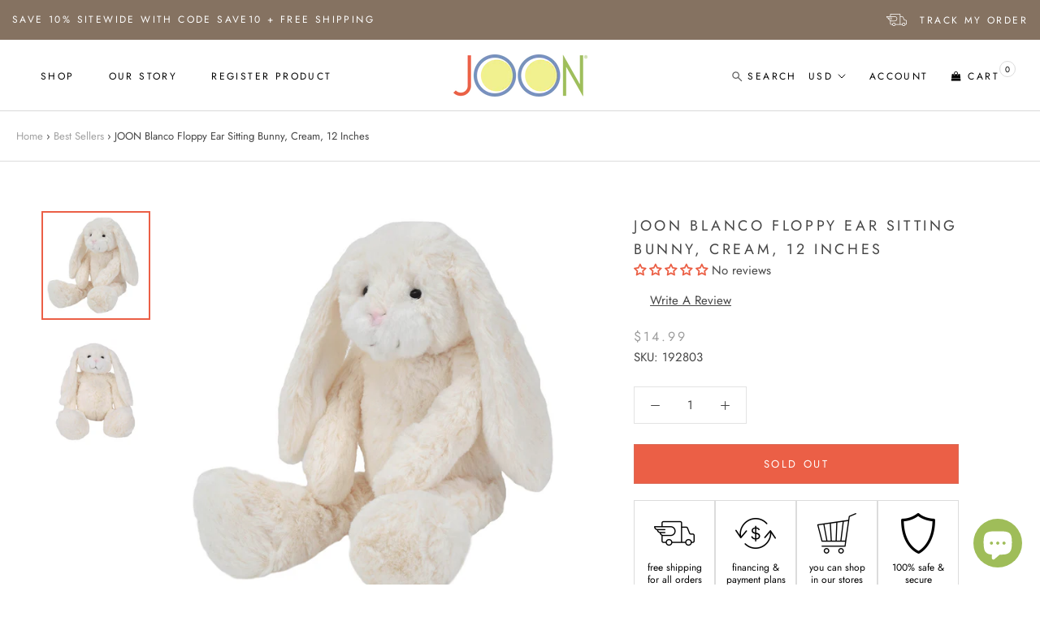

--- FILE ---
content_type: text/javascript
request_url: https://joonbear.com/cdn/shop/t/12/assets/jquery.blockUI.js?v=84590740266225842551652120114
body_size: 2706
content:
/*!
 * jQuery blockUI plugin
 * Version 2.66.0-2013.10.09
 * Requires jQuery v1.7 or later
 *
 * Examples at: http://malsup.com/jquery/block/
 * Copyright (c) 2007-2013 M. Alsup
 * Dual licensed under the MIT and GPL licenses:
 * http://www.opensource.org/licenses/mit-license.php
 * http://www.gnu.org/licenses/gpl.html
 *
 * Thanks to Amir-Hossein Sobhi for some excellent contributions!
 */(function(){"use strict";function setup($){$.fn._fadeIn=$.fn.fadeIn;var noOp=$.noop||function(){},msie=/MSIE/.test(navigator.userAgent),ie6=/MSIE 6.0/.test(navigator.userAgent)&&!/MSIE 8.0/.test(navigator.userAgent),mode=document.documentMode||0,setExpr=$.isFunction(document.createElement("div").style.setExpression);$.blockUI=function(opts){install(window,opts)},$.unblockUI=function(opts){remove(window,opts)},$.growlUI=function(title,message,timeout,onClose){var $m=$('<div class="growlUI"></div>');title&&$m.append("<h1>"+title+"</h1>"),message&&$m.append("<h2>"+message+"</h2>"),timeout===void 0&&(timeout=3e3);var callBlock=function(opts){opts=opts||{},$.blockUI({message:$m,fadeIn:typeof opts.fadeIn!="undefined"?opts.fadeIn:700,fadeOut:typeof opts.fadeOut!="undefined"?opts.fadeOut:1e3,timeout:typeof opts.timeout!="undefined"?opts.timeout:timeout,centerY:!1,showOverlay:!1,onUnblock:onClose,css:$.blockUI.defaults.growlCSS})};callBlock();var nonmousedOpacity=$m.css("opacity");$m.mouseover(function(){callBlock({fadeIn:0,timeout:3e4});var displayBlock=$(".blockMsg");displayBlock.stop(),displayBlock.fadeTo(300,1)}).mouseout(function(){$(".blockMsg").fadeOut(1e3)})},$.fn.block=function(opts){if(this[0]===window)return $.blockUI(opts),this;var fullOpts=$.extend({},$.blockUI.defaults,opts||{});return this.each(function(){var $el=$(this);fullOpts.ignoreIfBlocked&&$el.data("blockUI.isBlocked")||$el.unblock({fadeOut:0})}),this.each(function(){$.css(this,"position")=="static"&&(this.style.position="relative",$(this).data("blockUI.static",!0)),this.style.zoom=1,install(this,opts)})},$.fn.unblock=function(opts){return this[0]===window?($.unblockUI(opts),this):this.each(function(){remove(this,opts)})},$.blockUI.version=2.66,$.blockUI.defaults={message:"<h1>Please wait...</h1>",title:null,draggable:!0,theme:!1,css:{padding:0,margin:0,width:"30%",top:"40%",left:"35%",textAlign:"center",color:"#000",border:"3px solid #aaa",backgroundColor:"#fff",cursor:"wait"},themedCSS:{width:"30%",top:"40%",left:"35%"},overlayCSS:{backgroundColor:"#000",opacity:.6,cursor:"wait"},cursorReset:"default",growlCSS:{width:"350px",top:"10px",left:"",right:"10px",border:"none",padding:"5px",opacity:.6,cursor:"default",color:"#fff",backgroundColor:"#000","-webkit-border-radius":"10px","-moz-border-radius":"10px","border-radius":"10px"},iframeSrc:/^https/i.test(window.location.href||"")?"javascript:false":"about:blank",forceIframe:!1,baseZ:1e3,centerX:!0,centerY:!0,allowBodyStretch:!0,bindEvents:!0,constrainTabKey:!0,fadeIn:200,fadeOut:400,timeout:0,showOverlay:!0,focusInput:!0,focusableElements:":input:enabled:visible",onBlock:null,onUnblock:null,onOverlayClick:null,quirksmodeOffsetHack:4,blockMsgClass:"blockMsg",ignoreIfBlocked:!1};var pageBlock=null,pageBlockEls=[];function install(el,opts){var css,themedCSS,full=el==window,msg=opts&&opts.message!==void 0?opts.message:void 0;if(opts=$.extend({},$.blockUI.defaults,opts||{}),!(opts.ignoreIfBlocked&&$(el).data("blockUI.isBlocked"))){if(opts.overlayCSS=$.extend({},$.blockUI.defaults.overlayCSS,opts.overlayCSS||{}),css=$.extend({},$.blockUI.defaults.css,opts.css||{}),opts.onOverlayClick&&(opts.overlayCSS.cursor="pointer"),themedCSS=$.extend({},$.blockUI.defaults.themedCSS,opts.themedCSS||{}),msg=msg===void 0?opts.message:msg,full&&pageBlock&&remove(window,{fadeOut:0}),msg&&typeof msg!="string"&&(msg.parentNode||msg.jquery)){var node=msg.jquery?msg[0]:msg,data={};$(el).data("blockUI.history",data),data.el=node,data.parent=node.parentNode,data.display=node.style.display,data.position=node.style.position,data.parent&&data.parent.removeChild(node)}$(el).data("blockUI.onUnblock",opts.onUnblock);var z=opts.baseZ,lyr1,lyr2,lyr3,s;msie||opts.forceIframe?lyr1=$('<iframe class="blockUI" style="z-index:'+z+++';display:none;border:none;margin:0;padding:0;position:absolute;width:100%;height:100%;top:0;left:0" src="'+opts.iframeSrc+'"></iframe>'):lyr1=$('<div class="blockUI" style="display:none"></div>'),opts.theme?lyr2=$('<div class="blockUI blockOverlay ui-widget-overlay" style="z-index:'+z+++';display:none"></div>'):lyr2=$('<div class="blockUI blockOverlay" style="z-index:'+z+++';display:none;border:none;margin:0;padding:0;width:100%;height:100%;top:0;left:0"></div>'),opts.theme&&full?(s='<div class="blockUI '+opts.blockMsgClass+' blockPage ui-dialog ui-widget ui-corner-all" style="z-index:'+(z+10)+';display:none;position:fixed">',opts.title&&(s+='<div class="ui-widget-header ui-dialog-titlebar ui-corner-all blockTitle">'+(opts.title||"&nbsp;")+"</div>"),s+='<div class="ui-widget-content ui-dialog-content"></div>',s+="</div>"):opts.theme?(s='<div class="blockUI '+opts.blockMsgClass+' blockElement ui-dialog ui-widget ui-corner-all" style="z-index:'+(z+10)+';display:none;position:absolute">',opts.title&&(s+='<div class="ui-widget-header ui-dialog-titlebar ui-corner-all blockTitle">'+(opts.title||"&nbsp;")+"</div>"),s+='<div class="ui-widget-content ui-dialog-content"></div>',s+="</div>"):full?s='<div class="blockUI '+opts.blockMsgClass+' blockPage" style="z-index:'+(z+10)+';display:none;position:fixed"></div>':s='<div class="blockUI '+opts.blockMsgClass+' blockElement" style="z-index:'+(z+10)+';display:none;position:absolute"></div>',lyr3=$(s),msg&&(opts.theme?(lyr3.css(themedCSS),lyr3.addClass("ui-widget-content")):lyr3.css(css)),opts.theme||lyr2.css(opts.overlayCSS),lyr2.css("position",full?"fixed":"absolute"),(msie||opts.forceIframe)&&lyr1.css("opacity",0);var layers=[lyr1,lyr2,lyr3],$par=$(full?"body":el);$.each(layers,function(){this.appendTo($par)}),opts.theme&&opts.draggable&&$.fn.draggable&&lyr3.draggable({handle:".ui-dialog-titlebar",cancel:"li"});var expr=setExpr&&(!$.support.boxModel||$("object,embed",full?null:el).length>0);if(ie6||expr){if(full&&opts.allowBodyStretch&&$.support.boxModel&&$("html,body").css("height","100%"),(ie6||!$.support.boxModel)&&!full)var t=sz(el,"borderTopWidth"),l=sz(el,"borderLeftWidth"),fixT=t?"(0 - "+t+")":0,fixL=l?"(0 - "+l+")":0;$.each(layers,function(i,o){var s2=o[0].style;if(s2.position="absolute",i<2)full?s2.setExpression("height","Math.max(document.body.scrollHeight, document.body.offsetHeight) - (jQuery.support.boxModel?0:"+opts.quirksmodeOffsetHack+') + "px"'):s2.setExpression("height",'this.parentNode.offsetHeight + "px"'),full?s2.setExpression("width",'jQuery.support.boxModel && document.documentElement.clientWidth || document.body.clientWidth + "px"'):s2.setExpression("width",'this.parentNode.offsetWidth + "px"'),fixL&&s2.setExpression("left",fixL),fixT&&s2.setExpression("top",fixT);else if(opts.centerY)full&&s2.setExpression("top",'(document.documentElement.clientHeight || document.body.clientHeight) / 2 - (this.offsetHeight / 2) + (blah = document.documentElement.scrollTop ? document.documentElement.scrollTop : document.body.scrollTop) + "px"'),s2.marginTop=0;else if(!opts.centerY&&full){var top=opts.css&&opts.css.top?parseInt(opts.css.top,10):0,expression="((document.documentElement.scrollTop ? document.documentElement.scrollTop : document.body.scrollTop) + "+top+') + "px"';s2.setExpression("top",expression)}})}if(msg&&(opts.theme?lyr3.find(".ui-widget-content").append(msg):lyr3.append(msg),(msg.jquery||msg.nodeType)&&$(msg).show()),(msie||opts.forceIframe)&&opts.showOverlay&&lyr1.show(),opts.fadeIn){var cb=opts.onBlock?opts.onBlock:noOp,cb1=opts.showOverlay&&!msg?cb:noOp,cb2=msg?cb:noOp;opts.showOverlay&&lyr2._fadeIn(opts.fadeIn,cb1),msg&&lyr3._fadeIn(opts.fadeIn,cb2)}else opts.showOverlay&&lyr2.show(),msg&&lyr3.show(),opts.onBlock&&opts.onBlock();if(bind(1,el,opts),full?(pageBlock=lyr3[0],pageBlockEls=$(opts.focusableElements,pageBlock),opts.focusInput&&setTimeout(focus,20)):center(lyr3[0],opts.centerX,opts.centerY),opts.timeout){var to=setTimeout(function(){full?$.unblockUI(opts):$(el).unblock(opts)},opts.timeout);$(el).data("blockUI.timeout",to)}}}function remove(el,opts){var count,full=el==window,$el=$(el),data=$el.data("blockUI.history"),to=$el.data("blockUI.timeout");to&&(clearTimeout(to),$el.removeData("blockUI.timeout")),opts=$.extend({},$.blockUI.defaults,opts||{}),bind(0,el,opts),opts.onUnblock===null&&(opts.onUnblock=$el.data("blockUI.onUnblock"),$el.removeData("blockUI.onUnblock"));var els;full?els=$("body").children().filter(".blockUI").add("body > .blockUI"):els=$el.find(">.blockUI"),opts.cursorReset&&(els.length>1&&(els[1].style.cursor=opts.cursorReset),els.length>2&&(els[2].style.cursor=opts.cursorReset)),full&&(pageBlock=pageBlockEls=null),opts.fadeOut?(count=els.length,els.stop().fadeOut(opts.fadeOut,function(){--count===0&&reset(els,data,opts,el)})):reset(els,data,opts,el)}function reset(els,data,opts,el){var $el=$(el);if(!$el.data("blockUI.isBlocked")){els.each(function(i,o){this.parentNode&&this.parentNode.removeChild(this)}),data&&data.el&&(data.el.style.display=data.display,data.el.style.position=data.position,data.parent&&data.parent.appendChild(data.el),$el.removeData("blockUI.history")),$el.data("blockUI.static")&&$el.css("position","static"),typeof opts.onUnblock=="function"&&opts.onUnblock(el,opts);var body=$(document.body),w=body.width(),cssW=body[0].style.width;body.width(w-1).width(w),body[0].style.width=cssW}}function bind(b,el,opts){var full=el==window,$el=$(el);if(!(!b&&(full&&!pageBlock||!full&&!$el.data("blockUI.isBlocked")))&&($el.data("blockUI.isBlocked",b),!(!full||!opts.bindEvents||b&&!opts.showOverlay))){var events="mousedown mouseup keydown keypress keyup touchstart touchend touchmove";b?$(document).bind(events,opts,handler):$(document).unbind(events,handler)}}function handler(e){if(e.type==="keydown"&&e.keyCode&&e.keyCode==9&&pageBlock&&e.data.constrainTabKey){var els=pageBlockEls,fwd=!e.shiftKey&&e.target===els[els.length-1],back=e.shiftKey&&e.target===els[0];if(fwd||back)return setTimeout(function(){focus(back)},10),!1}var opts=e.data,target=$(e.target);return target.hasClass("blockOverlay")&&opts.onOverlayClick&&opts.onOverlayClick(e),target.parents("div."+opts.blockMsgClass).length>0?!0:target.parents().children().filter("div.blockUI").length===0}function focus(back){if(pageBlockEls){var e=pageBlockEls[back===!0?pageBlockEls.length-1:0];e&&e.focus()}}function center(el,x,y){var p=el.parentNode,s=el.style,l=(p.offsetWidth-el.offsetWidth)/2-sz(p,"borderLeftWidth"),t=(p.offsetHeight-el.offsetHeight)/2-sz(p,"borderTopWidth");x&&(s.left=l>0?l+"px":"0"),y&&(s.top=t>0?t+"px":"0")}function sz(el,p){return parseInt($.css(el,p),10)||0}}typeof define=="function"&&define.amd&&define.amd.jQuery?define(["jquery"],setup):setup(jQuery)})();
//# sourceMappingURL=/cdn/shop/t/12/assets/jquery.blockUI.js.map?v=84590740266225842551652120114


--- FILE ---
content_type: text/javascript
request_url: https://joonbear.com/cdn/shop/t/12/assets/custom.js?v=83255567345890906601652120109
body_size: -381
content:
(function(){var touchingCarousel=!1,touchStartCoords;document.body.addEventListener("touchstart",function(e){if(e.target.closest(".flickity-slider"))touchingCarousel=!0;else{touchingCarousel=!1;return}touchStartCoords={x:e.touches[0].pageX,y:e.touches[0].pageY}}),document.body.addEventListener("touchmove",function(e){if(touchingCarousel&&e.cancelable){var moveVector={x:e.touches[0].pageX-touchStartCoords.x,y:e.touches[0].pageY-touchStartCoords.y};Math.abs(moveVector.x)>7&&e.preventDefault()}},{passive:!1})})(),$(document).on("ready",function(){$(".regular").slick({infinite:!0,slidesToShow:1,slidesToScroll:1,autoplay:!0,autoplaySpeed:2e3,fade:!0,speed:700,arrows:!1,cssEase:"linear"}),$(".Product__SlideItem img").zoom()});
//# sourceMappingURL=/cdn/shop/t/12/assets/custom.js.map?v=83255567345890906601652120109
